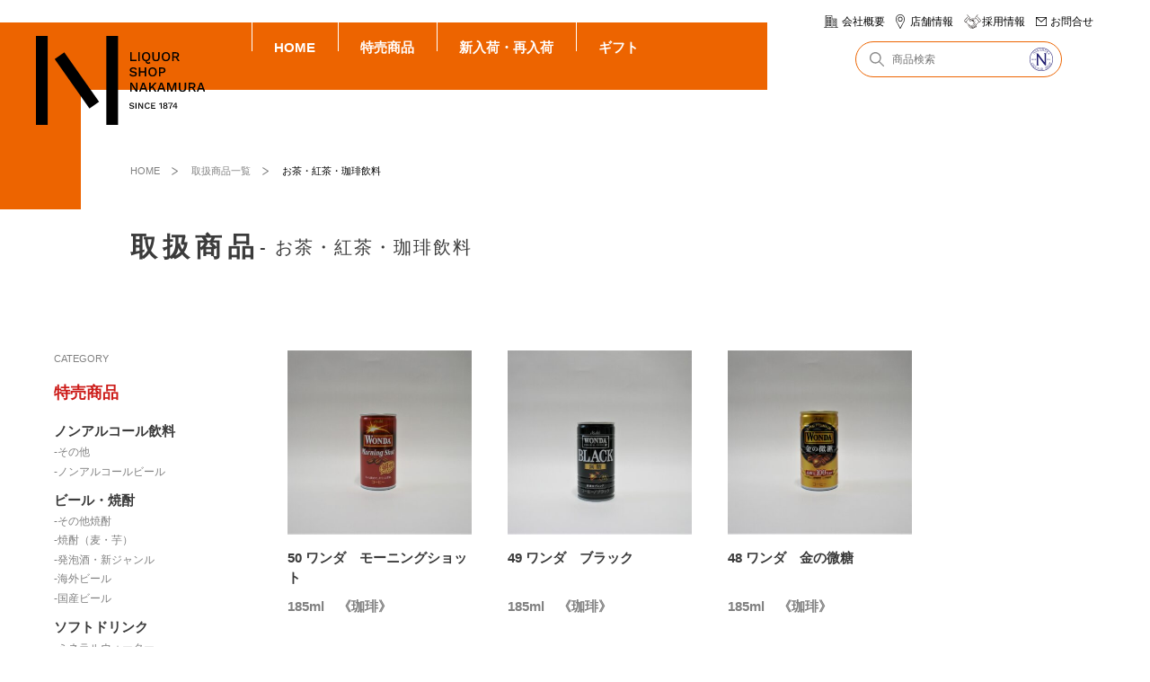

--- FILE ---
content_type: text/html; charset=UTF-8
request_url: https://nakamura-liquor.jp/goods/goods_cat/cat11/cat11_02/
body_size: 7796
content:
<!DOCTYPE html>
<html lang="ja">
<head>
  <!-- Global site tag (gtag.js) - Google Analytics -->
  <script async src="https://www.googletagmanager.com/gtag/js?id=G-BMGPBLLS99"></script>
  <script>
    window.dataLayer = window.dataLayer || [];
    function gtag(){dataLayer.push(arguments);}
    gtag('js', new Date());

    gtag('config', 'G-BMGPBLLS99');
  </script>
  <meta charset="UTF-8">
  <meta name="viewport" content="width=device-width, initial-scale=1.0">
  <meta http-equiv="X-UA-Compatible" content="ie=edge">
  <meta name="format-detection" content="telephone=no">
  <link rel="icon" type="image/x-icon" href="https://nakamura-liquor.jp/wp-content/themes/nakamura/asset/img/common/favicon.ico">

  <!--title-->
  <title>
    取扱商品一覧｜酒の中村
    </title>

  <!--description-->
    <meta name="description" content="酒の中村">
  
  <!--OGP-->
  <meta property="og:title" content="酒の中村｜LIQUOR SHOP NAKAMURA SINCE 1874">
  <meta property="og:type" content="website">
  <meta property="og:url" content="http://">
  <meta property="og:image" content="/img/facebook.png">
  <meta property="og:site_name" content="酒の中村">
  <meta property="og:description" content="酒の中村">

  <!--CSS-->
  <link href="https://fonts.googleapis.com/css2?family=Montserrat:wght@500;700&family=Poppins&family=Work+Sans:wght@100;500;600&display=swap" rel="stylesheet">
  <link rel="stylesheet" href="https://nakamura-liquor.jp/wp-content/themes/nakamura/asset/css/style.css?ver=20260114183854">

<meta name='robots' content='max-image-preview:large' />
<style id='wp-img-auto-sizes-contain-inline-css' type='text/css'>
img:is([sizes=auto i],[sizes^="auto," i]){contain-intrinsic-size:3000px 1500px}
/*# sourceURL=wp-img-auto-sizes-contain-inline-css */
</style>
<style id='wp-block-library-inline-css' type='text/css'>
:root{--wp-block-synced-color:#7a00df;--wp-block-synced-color--rgb:122,0,223;--wp-bound-block-color:var(--wp-block-synced-color);--wp-editor-canvas-background:#ddd;--wp-admin-theme-color:#007cba;--wp-admin-theme-color--rgb:0,124,186;--wp-admin-theme-color-darker-10:#006ba1;--wp-admin-theme-color-darker-10--rgb:0,107,160.5;--wp-admin-theme-color-darker-20:#005a87;--wp-admin-theme-color-darker-20--rgb:0,90,135;--wp-admin-border-width-focus:2px}@media (min-resolution:192dpi){:root{--wp-admin-border-width-focus:1.5px}}.wp-element-button{cursor:pointer}:root .has-very-light-gray-background-color{background-color:#eee}:root .has-very-dark-gray-background-color{background-color:#313131}:root .has-very-light-gray-color{color:#eee}:root .has-very-dark-gray-color{color:#313131}:root .has-vivid-green-cyan-to-vivid-cyan-blue-gradient-background{background:linear-gradient(135deg,#00d084,#0693e3)}:root .has-purple-crush-gradient-background{background:linear-gradient(135deg,#34e2e4,#4721fb 50%,#ab1dfe)}:root .has-hazy-dawn-gradient-background{background:linear-gradient(135deg,#faaca8,#dad0ec)}:root .has-subdued-olive-gradient-background{background:linear-gradient(135deg,#fafae1,#67a671)}:root .has-atomic-cream-gradient-background{background:linear-gradient(135deg,#fdd79a,#004a59)}:root .has-nightshade-gradient-background{background:linear-gradient(135deg,#330968,#31cdcf)}:root .has-midnight-gradient-background{background:linear-gradient(135deg,#020381,#2874fc)}:root{--wp--preset--font-size--normal:16px;--wp--preset--font-size--huge:42px}.has-regular-font-size{font-size:1em}.has-larger-font-size{font-size:2.625em}.has-normal-font-size{font-size:var(--wp--preset--font-size--normal)}.has-huge-font-size{font-size:var(--wp--preset--font-size--huge)}.has-text-align-center{text-align:center}.has-text-align-left{text-align:left}.has-text-align-right{text-align:right}.has-fit-text{white-space:nowrap!important}#end-resizable-editor-section{display:none}.aligncenter{clear:both}.items-justified-left{justify-content:flex-start}.items-justified-center{justify-content:center}.items-justified-right{justify-content:flex-end}.items-justified-space-between{justify-content:space-between}.screen-reader-text{border:0;clip-path:inset(50%);height:1px;margin:-1px;overflow:hidden;padding:0;position:absolute;width:1px;word-wrap:normal!important}.screen-reader-text:focus{background-color:#ddd;clip-path:none;color:#444;display:block;font-size:1em;height:auto;left:5px;line-height:normal;padding:15px 23px 14px;text-decoration:none;top:5px;width:auto;z-index:100000}html :where(.has-border-color){border-style:solid}html :where([style*=border-top-color]){border-top-style:solid}html :where([style*=border-right-color]){border-right-style:solid}html :where([style*=border-bottom-color]){border-bottom-style:solid}html :where([style*=border-left-color]){border-left-style:solid}html :where([style*=border-width]){border-style:solid}html :where([style*=border-top-width]){border-top-style:solid}html :where([style*=border-right-width]){border-right-style:solid}html :where([style*=border-bottom-width]){border-bottom-style:solid}html :where([style*=border-left-width]){border-left-style:solid}html :where(img[class*=wp-image-]){height:auto;max-width:100%}:where(figure){margin:0 0 1em}html :where(.is-position-sticky){--wp-admin--admin-bar--position-offset:var(--wp-admin--admin-bar--height,0px)}@media screen and (max-width:600px){html :where(.is-position-sticky){--wp-admin--admin-bar--position-offset:0px}}

/*# sourceURL=wp-block-library-inline-css */
</style><style id='global-styles-inline-css' type='text/css'>
:root{--wp--preset--aspect-ratio--square: 1;--wp--preset--aspect-ratio--4-3: 4/3;--wp--preset--aspect-ratio--3-4: 3/4;--wp--preset--aspect-ratio--3-2: 3/2;--wp--preset--aspect-ratio--2-3: 2/3;--wp--preset--aspect-ratio--16-9: 16/9;--wp--preset--aspect-ratio--9-16: 9/16;--wp--preset--color--black: #000000;--wp--preset--color--cyan-bluish-gray: #abb8c3;--wp--preset--color--white: #ffffff;--wp--preset--color--pale-pink: #f78da7;--wp--preset--color--vivid-red: #cf2e2e;--wp--preset--color--luminous-vivid-orange: #ff6900;--wp--preset--color--luminous-vivid-amber: #fcb900;--wp--preset--color--light-green-cyan: #7bdcb5;--wp--preset--color--vivid-green-cyan: #00d084;--wp--preset--color--pale-cyan-blue: #8ed1fc;--wp--preset--color--vivid-cyan-blue: #0693e3;--wp--preset--color--vivid-purple: #9b51e0;--wp--preset--gradient--vivid-cyan-blue-to-vivid-purple: linear-gradient(135deg,rgb(6,147,227) 0%,rgb(155,81,224) 100%);--wp--preset--gradient--light-green-cyan-to-vivid-green-cyan: linear-gradient(135deg,rgb(122,220,180) 0%,rgb(0,208,130) 100%);--wp--preset--gradient--luminous-vivid-amber-to-luminous-vivid-orange: linear-gradient(135deg,rgb(252,185,0) 0%,rgb(255,105,0) 100%);--wp--preset--gradient--luminous-vivid-orange-to-vivid-red: linear-gradient(135deg,rgb(255,105,0) 0%,rgb(207,46,46) 100%);--wp--preset--gradient--very-light-gray-to-cyan-bluish-gray: linear-gradient(135deg,rgb(238,238,238) 0%,rgb(169,184,195) 100%);--wp--preset--gradient--cool-to-warm-spectrum: linear-gradient(135deg,rgb(74,234,220) 0%,rgb(151,120,209) 20%,rgb(207,42,186) 40%,rgb(238,44,130) 60%,rgb(251,105,98) 80%,rgb(254,248,76) 100%);--wp--preset--gradient--blush-light-purple: linear-gradient(135deg,rgb(255,206,236) 0%,rgb(152,150,240) 100%);--wp--preset--gradient--blush-bordeaux: linear-gradient(135deg,rgb(254,205,165) 0%,rgb(254,45,45) 50%,rgb(107,0,62) 100%);--wp--preset--gradient--luminous-dusk: linear-gradient(135deg,rgb(255,203,112) 0%,rgb(199,81,192) 50%,rgb(65,88,208) 100%);--wp--preset--gradient--pale-ocean: linear-gradient(135deg,rgb(255,245,203) 0%,rgb(182,227,212) 50%,rgb(51,167,181) 100%);--wp--preset--gradient--electric-grass: linear-gradient(135deg,rgb(202,248,128) 0%,rgb(113,206,126) 100%);--wp--preset--gradient--midnight: linear-gradient(135deg,rgb(2,3,129) 0%,rgb(40,116,252) 100%);--wp--preset--font-size--small: 13px;--wp--preset--font-size--medium: 20px;--wp--preset--font-size--large: 36px;--wp--preset--font-size--x-large: 42px;--wp--preset--spacing--20: 0.44rem;--wp--preset--spacing--30: 0.67rem;--wp--preset--spacing--40: 1rem;--wp--preset--spacing--50: 1.5rem;--wp--preset--spacing--60: 2.25rem;--wp--preset--spacing--70: 3.38rem;--wp--preset--spacing--80: 5.06rem;--wp--preset--shadow--natural: 6px 6px 9px rgba(0, 0, 0, 0.2);--wp--preset--shadow--deep: 12px 12px 50px rgba(0, 0, 0, 0.4);--wp--preset--shadow--sharp: 6px 6px 0px rgba(0, 0, 0, 0.2);--wp--preset--shadow--outlined: 6px 6px 0px -3px rgb(255, 255, 255), 6px 6px rgb(0, 0, 0);--wp--preset--shadow--crisp: 6px 6px 0px rgb(0, 0, 0);}:where(.is-layout-flex){gap: 0.5em;}:where(.is-layout-grid){gap: 0.5em;}body .is-layout-flex{display: flex;}.is-layout-flex{flex-wrap: wrap;align-items: center;}.is-layout-flex > :is(*, div){margin: 0;}body .is-layout-grid{display: grid;}.is-layout-grid > :is(*, div){margin: 0;}:where(.wp-block-columns.is-layout-flex){gap: 2em;}:where(.wp-block-columns.is-layout-grid){gap: 2em;}:where(.wp-block-post-template.is-layout-flex){gap: 1.25em;}:where(.wp-block-post-template.is-layout-grid){gap: 1.25em;}.has-black-color{color: var(--wp--preset--color--black) !important;}.has-cyan-bluish-gray-color{color: var(--wp--preset--color--cyan-bluish-gray) !important;}.has-white-color{color: var(--wp--preset--color--white) !important;}.has-pale-pink-color{color: var(--wp--preset--color--pale-pink) !important;}.has-vivid-red-color{color: var(--wp--preset--color--vivid-red) !important;}.has-luminous-vivid-orange-color{color: var(--wp--preset--color--luminous-vivid-orange) !important;}.has-luminous-vivid-amber-color{color: var(--wp--preset--color--luminous-vivid-amber) !important;}.has-light-green-cyan-color{color: var(--wp--preset--color--light-green-cyan) !important;}.has-vivid-green-cyan-color{color: var(--wp--preset--color--vivid-green-cyan) !important;}.has-pale-cyan-blue-color{color: var(--wp--preset--color--pale-cyan-blue) !important;}.has-vivid-cyan-blue-color{color: var(--wp--preset--color--vivid-cyan-blue) !important;}.has-vivid-purple-color{color: var(--wp--preset--color--vivid-purple) !important;}.has-black-background-color{background-color: var(--wp--preset--color--black) !important;}.has-cyan-bluish-gray-background-color{background-color: var(--wp--preset--color--cyan-bluish-gray) !important;}.has-white-background-color{background-color: var(--wp--preset--color--white) !important;}.has-pale-pink-background-color{background-color: var(--wp--preset--color--pale-pink) !important;}.has-vivid-red-background-color{background-color: var(--wp--preset--color--vivid-red) !important;}.has-luminous-vivid-orange-background-color{background-color: var(--wp--preset--color--luminous-vivid-orange) !important;}.has-luminous-vivid-amber-background-color{background-color: var(--wp--preset--color--luminous-vivid-amber) !important;}.has-light-green-cyan-background-color{background-color: var(--wp--preset--color--light-green-cyan) !important;}.has-vivid-green-cyan-background-color{background-color: var(--wp--preset--color--vivid-green-cyan) !important;}.has-pale-cyan-blue-background-color{background-color: var(--wp--preset--color--pale-cyan-blue) !important;}.has-vivid-cyan-blue-background-color{background-color: var(--wp--preset--color--vivid-cyan-blue) !important;}.has-vivid-purple-background-color{background-color: var(--wp--preset--color--vivid-purple) !important;}.has-black-border-color{border-color: var(--wp--preset--color--black) !important;}.has-cyan-bluish-gray-border-color{border-color: var(--wp--preset--color--cyan-bluish-gray) !important;}.has-white-border-color{border-color: var(--wp--preset--color--white) !important;}.has-pale-pink-border-color{border-color: var(--wp--preset--color--pale-pink) !important;}.has-vivid-red-border-color{border-color: var(--wp--preset--color--vivid-red) !important;}.has-luminous-vivid-orange-border-color{border-color: var(--wp--preset--color--luminous-vivid-orange) !important;}.has-luminous-vivid-amber-border-color{border-color: var(--wp--preset--color--luminous-vivid-amber) !important;}.has-light-green-cyan-border-color{border-color: var(--wp--preset--color--light-green-cyan) !important;}.has-vivid-green-cyan-border-color{border-color: var(--wp--preset--color--vivid-green-cyan) !important;}.has-pale-cyan-blue-border-color{border-color: var(--wp--preset--color--pale-cyan-blue) !important;}.has-vivid-cyan-blue-border-color{border-color: var(--wp--preset--color--vivid-cyan-blue) !important;}.has-vivid-purple-border-color{border-color: var(--wp--preset--color--vivid-purple) !important;}.has-vivid-cyan-blue-to-vivid-purple-gradient-background{background: var(--wp--preset--gradient--vivid-cyan-blue-to-vivid-purple) !important;}.has-light-green-cyan-to-vivid-green-cyan-gradient-background{background: var(--wp--preset--gradient--light-green-cyan-to-vivid-green-cyan) !important;}.has-luminous-vivid-amber-to-luminous-vivid-orange-gradient-background{background: var(--wp--preset--gradient--luminous-vivid-amber-to-luminous-vivid-orange) !important;}.has-luminous-vivid-orange-to-vivid-red-gradient-background{background: var(--wp--preset--gradient--luminous-vivid-orange-to-vivid-red) !important;}.has-very-light-gray-to-cyan-bluish-gray-gradient-background{background: var(--wp--preset--gradient--very-light-gray-to-cyan-bluish-gray) !important;}.has-cool-to-warm-spectrum-gradient-background{background: var(--wp--preset--gradient--cool-to-warm-spectrum) !important;}.has-blush-light-purple-gradient-background{background: var(--wp--preset--gradient--blush-light-purple) !important;}.has-blush-bordeaux-gradient-background{background: var(--wp--preset--gradient--blush-bordeaux) !important;}.has-luminous-dusk-gradient-background{background: var(--wp--preset--gradient--luminous-dusk) !important;}.has-pale-ocean-gradient-background{background: var(--wp--preset--gradient--pale-ocean) !important;}.has-electric-grass-gradient-background{background: var(--wp--preset--gradient--electric-grass) !important;}.has-midnight-gradient-background{background: var(--wp--preset--gradient--midnight) !important;}.has-small-font-size{font-size: var(--wp--preset--font-size--small) !important;}.has-medium-font-size{font-size: var(--wp--preset--font-size--medium) !important;}.has-large-font-size{font-size: var(--wp--preset--font-size--large) !important;}.has-x-large-font-size{font-size: var(--wp--preset--font-size--x-large) !important;}
/*# sourceURL=global-styles-inline-css */
</style>

<style id='classic-theme-styles-inline-css' type='text/css'>
/*! This file is auto-generated */
.wp-block-button__link{color:#fff;background-color:#32373c;border-radius:9999px;box-shadow:none;text-decoration:none;padding:calc(.667em + 2px) calc(1.333em + 2px);font-size:1.125em}.wp-block-file__button{background:#32373c;color:#fff;text-decoration:none}
/*# sourceURL=/wp-includes/css/classic-themes.min.css */
</style>
<link rel='stylesheet' id='yith-infs-style-css' href='https://nakamura-liquor.jp/wp-content/plugins/yith-infinite-scrolling/assets/css/frontend.css?ver=1.5.3' type='text/css' media='all' />
<script type="text/javascript" src="https://nakamura-liquor.jp/wp-includes/js/jquery/jquery.min.js?ver=3.7.1" id="jquery-core-js"></script>
<script type="text/javascript" src="https://nakamura-liquor.jp/wp-includes/js/jquery/jquery-migrate.min.js?ver=3.4.1" id="jquery-migrate-js"></script>
<link rel="https://api.w.org/" href="https://nakamura-liquor.jp/wp-json/" /></head>

<body id="goods" class="ul">

  <header class="header">
    <div class="header_inner">
      <div class="header_main">
        <div class="inner">
          <div class="logo">
            <a href="/">
              <img src="https://nakamura-liquor.jp/wp-content/themes/nakamura/asset/img/common/header_logo.svg" alt="LIQUOR SHOP NAKAMURA SINCE 1874">
            </a>
          </div>
          <nav class="gnav">
            <ul>
              <li><a href="/">HOME</a></li>
              <li><a href="/goods/goods_sale/sale/">特売商品</a></li>
              <li><a href="/goods/goods_cat/cat01/">新入荷・再入荷</a></li>
              <li><a href="/goods/goods_cat/cat02/">ギフト</a></li>
            </ul>
          </nav>
        </div>
      </div>
      <div class="header_sub">
        <nav class="snav">
          <ul>
            <li><a href="/company/">会社概要</a></li>
            <li><a href="/shop/">店舗情報</a></li>
            <li><a href="/recruit/">採用情報</a></li>
            <li><a href="/contact/">お問合せ</a></li>
          </ul>
        </nav>
        <div class="search">
          <form method="get" id="searchform" class="searchform" action="https://nakamura-liquor.jp/">
            <input type="text" name="s" id="s" class="searchfield" value="" placeholder="商品検索">
            <input type="hidden" name="post_type" value="goods">
            <button type="submit" accesskey="f" class="searchico"></button>
          </form>
        </div>
      </div>
    </div>
  </header><!-- / .header -->
  <header class="header-sp">
    <div class="header-sp_inner">
      <h1 class="header-sp_logo">
        <a href="/">
          <img src="https://nakamura-liquor.jp/wp-content/themes/nakamura/asset/img/common/header_logo_sp.svg" alt="LIQUOR SHOP NAKAMURA SINCE 1874">
        </a>
      </h1>
      <div class="header-sp_trigger">
        <div class="menu-trigger">
          <span></span>
          <span></span>
          <span></span>
        </div>
      </div>
    </div>
    <nav class="header-sp_nav">
      <div class="search-box">
        <div class="search">
          <form method="get" id="searchform" class="searchform" action="https://nakamura-liquor.jp/">
            <input type="text" name="s" id="s" class="searchfield" value="" placeholder="商品検索">
            <input type="hidden" name="post_type" value="goods">
            <button type="submit" accesskey="f" class="searchico"></button>
          </form>
        </div>
      </div>
<ul class="cat">      <li class="cat_item">
        <a href="https://nakamura-liquor.jp/goods/goods_sale/sale/">特売商品</a>
      </li>
</ul>
<ul class="cat">      <li class="cat_item parents">
        <span>ノンアルコール飲料</span>
        <ul class="child">
          <li class="child_item"><a href="https://nakamura-liquor.jp/goods/goods_cat/cat10/">すべて見る</a></li>
                  <li class="child_item">
            <a href="https://nakamura-liquor.jp/goods/goods_cat/cat10/cat10_02/">その他</a>
          </li>
                  <li class="child_item">
            <a href="https://nakamura-liquor.jp/goods/goods_cat/cat10/cat10_01/">ノンアルコールビール</a>
          </li>
                </ul>
      </li>
      <li class="cat_item parents">
        <span>ビール・焼酎</span>
        <ul class="child">
          <li class="child_item"><a href="https://nakamura-liquor.jp/goods/goods_cat/cat09/">すべて見る</a></li>
                  <li class="child_item">
            <a href="https://nakamura-liquor.jp/goods/goods_cat/cat09/cat09_05/">その他焼酎</a>
          </li>
                  <li class="child_item">
            <a href="https://nakamura-liquor.jp/goods/goods_cat/cat09/cat09_04/">焼酎（麦・芋）</a>
          </li>
                  <li class="child_item">
            <a href="https://nakamura-liquor.jp/goods/goods_cat/cat09/cat09_03/">発泡酒・新ジャンル</a>
          </li>
                  <li class="child_item">
            <a href="https://nakamura-liquor.jp/goods/goods_cat/cat09/cat09_02/">海外ビール</a>
          </li>
                  <li class="child_item">
            <a href="https://nakamura-liquor.jp/goods/goods_cat/cat09/cat09_01/">国産ビール</a>
          </li>
                </ul>
      </li>
      <li class="cat_item parents">
        <span>ソフトドリンク</span>
        <ul class="child">
          <li class="child_item"><a href="https://nakamura-liquor.jp/goods/goods_cat/cat11/">すべて見る</a></li>
                  <li class="child_item">
            <a href="https://nakamura-liquor.jp/goods/goods_cat/cat11/cat11_01/">ミネラルウォーター</a>
          </li>
                  <li class="child_item">
            <a href="https://nakamura-liquor.jp/goods/goods_cat/cat11/cat11_05/">その他飲料</a>
          </li>
                  <li class="child_item">
            <a href="https://nakamura-liquor.jp/goods/goods_cat/cat11/cat11_04/">スポーツ飲料</a>
          </li>
                  <li class="child_item">
            <a href="https://nakamura-liquor.jp/goods/goods_cat/cat11/cat11_03/">炭酸飲料</a>
          </li>
                  <li class="child_item">
            <a href="https://nakamura-liquor.jp/goods/goods_cat/cat11/cat11_02/">お茶・紅茶・珈琲飲料</a>
          </li>
                </ul>
      </li>
      <li class="cat_item parents">
        <span>その他</span>
        <ul class="child">
          <li class="child_item"><a href="https://nakamura-liquor.jp/goods/goods_cat/cat12/">すべて見る</a></li>
                  <li class="child_item">
            <a href="https://nakamura-liquor.jp/goods/goods_cat/cat12/cat12_03/">その他</a>
          </li>
                  <li class="child_item">
            <a href="https://nakamura-liquor.jp/goods/goods_cat/cat12/cat12_02/">定番食品類</a>
          </li>
                  <li class="child_item">
            <a href="https://nakamura-liquor.jp/goods/goods_cat/cat12/cat12_01/">割材</a>
          </li>
                </ul>
      </li>
      <li class="cat_item parents">
        <span>スピリッツ類</span>
        <ul class="child">
          <li class="child_item"><a href="https://nakamura-liquor.jp/goods/goods_cat/cat06/">すべて見る</a></li>
                  <li class="child_item">
            <a href="https://nakamura-liquor.jp/goods/goods_cat/cat06/cat06_01/">ウォッカ</a>
          </li>
                  <li class="child_item">
            <a href="https://nakamura-liquor.jp/goods/goods_cat/cat06/cat06_02/">ジン</a>
          </li>
                  <li class="child_item">
            <a href="https://nakamura-liquor.jp/goods/goods_cat/cat06/cat06_05/">リキュール類</a>
          </li>
                  <li class="child_item">
            <a href="https://nakamura-liquor.jp/goods/goods_cat/cat06/cat06_04/">ラム</a>
          </li>
                  <li class="child_item">
            <a href="https://nakamura-liquor.jp/goods/goods_cat/cat06/cat06_03/">テキーラ</a>
          </li>
                </ul>
      </li>
      <li class="cat_item parents">
        <span>ウイスキー類</span>
        <ul class="child">
          <li class="child_item"><a href="https://nakamura-liquor.jp/goods/goods_cat/cat05/">すべて見る</a></li>
                  <li class="child_item">
            <a href="https://nakamura-liquor.jp/goods/goods_cat/cat05/cat05_03/">ブランデー</a>
          </li>
                  <li class="child_item">
            <a href="https://nakamura-liquor.jp/goods/goods_cat/cat05/cat05_02/">国産ウイスキー</a>
          </li>
                  <li class="child_item">
            <a href="https://nakamura-liquor.jp/goods/goods_cat/cat05/cat05_01/">海外ウイスキー</a>
          </li>
                </ul>
      </li>
      <li class="cat_item parents">
        <span>プレミアム</span>
        <ul class="child">
          <li class="child_item"><a href="https://nakamura-liquor.jp/goods/goods_cat/cat04/">すべて見る</a></li>
                </ul>
      </li>
      <li class="cat_item parents">
        <span>定番オススメ</span>
        <ul class="child">
          <li class="child_item"><a href="https://nakamura-liquor.jp/goods/goods_cat/cat03/">すべて見る</a></li>
                </ul>
      </li>
      <li class="cat_item parents">
        <span>ギフト商品</span>
        <ul class="child">
          <li class="child_item"><a href="https://nakamura-liquor.jp/goods/goods_cat/cat02/">すべて見る</a></li>
                </ul>
      </li>
      <li class="cat_item parents">
        <span>新入荷・再入荷</span>
        <ul class="child">
          <li class="child_item"><a href="https://nakamura-liquor.jp/goods/goods_cat/cat01/">すべて見る</a></li>
                </ul>
      </li>
      <li class="cat_item parents">
        <span>日本酒・梅酒</span>
        <ul class="child">
          <li class="child_item"><a href="https://nakamura-liquor.jp/goods/goods_cat/cat08/">すべて見る</a></li>
                  <li class="child_item">
            <a href="https://nakamura-liquor.jp/goods/goods_cat/cat08/cat08_05/">中国酒</a>
          </li>
                  <li class="child_item">
            <a href="https://nakamura-liquor.jp/goods/goods_cat/cat08/cat08_04/">梅酒</a>
          </li>
                  <li class="child_item">
            <a href="https://nakamura-liquor.jp/goods/goods_cat/cat08/cat08_03/">紙パック類</a>
          </li>
                  <li class="child_item">
            <a href="https://nakamura-liquor.jp/goods/goods_cat/cat08/cat08_02/">地酒</a>
          </li>
                  <li class="child_item">
            <a href="https://nakamura-liquor.jp/goods/goods_cat/cat08/cat08_01/">一般日本酒</a>
          </li>
                </ul>
      </li>
      <li class="cat_item parents">
        <span>ワイン</span>
        <ul class="child">
          <li class="child_item"><a href="https://nakamura-liquor.jp/goods/goods_cat/cat07/">すべて見る</a></li>
                  <li class="child_item">
            <a href="https://nakamura-liquor.jp/goods/goods_cat/cat07/cat07_04/">シャンパン</a>
          </li>
                  <li class="child_item">
            <a href="https://nakamura-liquor.jp/goods/goods_cat/cat07/cat07_03/">スパークリング</a>
          </li>
                  <li class="child_item">
            <a href="https://nakamura-liquor.jp/goods/goods_cat/cat07/cat07_02/">国産ワイン</a>
          </li>
                  <li class="child_item">
            <a href="https://nakamura-liquor.jp/goods/goods_cat/cat07/cat07_01/">海外ワイン</a>
          </li>
                </ul>
      </li>
</ul>      <div class="sub">
        <ul class="nav">
          <li><a href="/company/">会社概要</a></li>
          <li><a href="/shop/">店舗情報</a></li>
          <li><a href="/recruit/">採用情報</a></li>
          <li><a href="/contact/">お問合せ</a></li>
          <li><a href="/policy/">プライバシーポリシー</a></li>
        </ul>
      </div>
    </nav>
  </header>

  <section class="mainViewUl">
    <div class="mainViewUl_inner">
      <div class="pankuz">
        <ul>
          <li><a href="/">HOME</a></li>
          <li><a href="/goods/">取扱商品一覧</a></li>
          <li>お茶・紅茶・珈琲飲料</li>
        </ul>
      </div>
      <h1 class="mainViewUl_ttl h03">
        取扱商品<span class="cat"> - お茶・紅茶・珈琲飲料</span>      </h1>
    </div>
  </section><!-- .mainView01 -->

  <div class="wrapper">
    <main>
      <div class="goods-list">
        <nav class="goods-list_nav">
          <h2 class="ttl">CATEGORY</h2>

<ul class="list">      <li class="list_item sale">
        <a href="https://nakamura-liquor.jp/goods/goods_sale/sale/">特売商品</a>
      </li>
</ul>
<ul class="list">      <li class="list_item parents">
        <a href="https://nakamura-liquor.jp/goods/goods_cat/cat10/">ノンアルコール飲料</a>
        <ul class="child">              <li class="child_item">
                <a href="https://nakamura-liquor.jp/goods/goods_cat/cat10/cat10_02/">-その他</a>
              </li>
                      <li class="child_item">
                <a href="https://nakamura-liquor.jp/goods/goods_cat/cat10/cat10_01/">-ノンアルコールビール</a>
              </li>
        </ul>      </li>
      <li class="list_item parents">
        <a href="https://nakamura-liquor.jp/goods/goods_cat/cat09/">ビール・焼酎</a>
        <ul class="child">              <li class="child_item">
                <a href="https://nakamura-liquor.jp/goods/goods_cat/cat09/cat09_05/">-その他焼酎</a>
              </li>
                      <li class="child_item">
                <a href="https://nakamura-liquor.jp/goods/goods_cat/cat09/cat09_04/">-焼酎（麦・芋）</a>
              </li>
                      <li class="child_item">
                <a href="https://nakamura-liquor.jp/goods/goods_cat/cat09/cat09_03/">-発泡酒・新ジャンル</a>
              </li>
                      <li class="child_item">
                <a href="https://nakamura-liquor.jp/goods/goods_cat/cat09/cat09_02/">-海外ビール</a>
              </li>
                      <li class="child_item">
                <a href="https://nakamura-liquor.jp/goods/goods_cat/cat09/cat09_01/">-国産ビール</a>
              </li>
        </ul>      </li>
      <li class="list_item parents">
        <a href="https://nakamura-liquor.jp/goods/goods_cat/cat11/">ソフトドリンク</a>
        <ul class="child">              <li class="child_item">
                <a href="https://nakamura-liquor.jp/goods/goods_cat/cat11/cat11_01/">-ミネラルウォーター</a>
              </li>
                      <li class="child_item">
                <a href="https://nakamura-liquor.jp/goods/goods_cat/cat11/cat11_05/">-その他飲料</a>
              </li>
                      <li class="child_item">
                <a href="https://nakamura-liquor.jp/goods/goods_cat/cat11/cat11_04/">-スポーツ飲料</a>
              </li>
                      <li class="child_item">
                <a href="https://nakamura-liquor.jp/goods/goods_cat/cat11/cat11_03/">-炭酸飲料</a>
              </li>
                      <li class="child_item">
                <a href="https://nakamura-liquor.jp/goods/goods_cat/cat11/cat11_02/">-お茶・紅茶・珈琲飲料</a>
              </li>
        </ul>      </li>
      <li class="list_item parents">
        <a href="https://nakamura-liquor.jp/goods/goods_cat/cat12/">その他</a>
        <ul class="child">              <li class="child_item">
                <a href="https://nakamura-liquor.jp/goods/goods_cat/cat12/cat12_03/">-その他</a>
              </li>
                      <li class="child_item">
                <a href="https://nakamura-liquor.jp/goods/goods_cat/cat12/cat12_02/">-定番食品類</a>
              </li>
                      <li class="child_item">
                <a href="https://nakamura-liquor.jp/goods/goods_cat/cat12/cat12_01/">-割材</a>
              </li>
        </ul>      </li>
      <li class="list_item parents">
        <a href="https://nakamura-liquor.jp/goods/goods_cat/cat06/">スピリッツ類</a>
        <ul class="child">              <li class="child_item">
                <a href="https://nakamura-liquor.jp/goods/goods_cat/cat06/cat06_01/">-ウォッカ</a>
              </li>
                      <li class="child_item">
                <a href="https://nakamura-liquor.jp/goods/goods_cat/cat06/cat06_02/">-ジン</a>
              </li>
                      <li class="child_item">
                <a href="https://nakamura-liquor.jp/goods/goods_cat/cat06/cat06_05/">-リキュール類</a>
              </li>
                      <li class="child_item">
                <a href="https://nakamura-liquor.jp/goods/goods_cat/cat06/cat06_04/">-ラム</a>
              </li>
                      <li class="child_item">
                <a href="https://nakamura-liquor.jp/goods/goods_cat/cat06/cat06_03/">-テキーラ</a>
              </li>
        </ul>      </li>
      <li class="list_item parents">
        <a href="https://nakamura-liquor.jp/goods/goods_cat/cat05/">ウイスキー類</a>
        <ul class="child">              <li class="child_item">
                <a href="https://nakamura-liquor.jp/goods/goods_cat/cat05/cat05_03/">-ブランデー</a>
              </li>
                      <li class="child_item">
                <a href="https://nakamura-liquor.jp/goods/goods_cat/cat05/cat05_02/">-国産ウイスキー</a>
              </li>
                      <li class="child_item">
                <a href="https://nakamura-liquor.jp/goods/goods_cat/cat05/cat05_01/">-海外ウイスキー</a>
              </li>
        </ul>      </li>
      <li class="list_item parents">
        <a href="https://nakamura-liquor.jp/goods/goods_cat/cat04/">プレミアム</a>
              </li>
      <li class="list_item parents">
        <a href="https://nakamura-liquor.jp/goods/goods_cat/cat03/">定番オススメ</a>
              </li>
      <li class="list_item parents">
        <a href="https://nakamura-liquor.jp/goods/goods_cat/cat02/">ギフト商品</a>
              </li>
      <li class="list_item parents">
        <a href="https://nakamura-liquor.jp/goods/goods_cat/cat01/">新入荷・再入荷</a>
              </li>
      <li class="list_item parents">
        <a href="https://nakamura-liquor.jp/goods/goods_cat/cat08/">日本酒・梅酒</a>
        <ul class="child">              <li class="child_item">
                <a href="https://nakamura-liquor.jp/goods/goods_cat/cat08/cat08_05/">-中国酒</a>
              </li>
                      <li class="child_item">
                <a href="https://nakamura-liquor.jp/goods/goods_cat/cat08/cat08_04/">-梅酒</a>
              </li>
                      <li class="child_item">
                <a href="https://nakamura-liquor.jp/goods/goods_cat/cat08/cat08_03/">-紙パック類</a>
              </li>
                      <li class="child_item">
                <a href="https://nakamura-liquor.jp/goods/goods_cat/cat08/cat08_02/">-地酒</a>
              </li>
                      <li class="child_item">
                <a href="https://nakamura-liquor.jp/goods/goods_cat/cat08/cat08_01/">-一般日本酒</a>
              </li>
        </ul>      </li>
      <li class="list_item parents">
        <a href="https://nakamura-liquor.jp/goods/goods_cat/cat07/">ワイン</a>
        <ul class="child">              <li class="child_item">
                <a href="https://nakamura-liquor.jp/goods/goods_cat/cat07/cat07_04/">-シャンパン</a>
              </li>
                      <li class="child_item">
                <a href="https://nakamura-liquor.jp/goods/goods_cat/cat07/cat07_03/">-スパークリング</a>
              </li>
                      <li class="child_item">
                <a href="https://nakamura-liquor.jp/goods/goods_cat/cat07/cat07_02/">-国産ワイン</a>
              </li>
                      <li class="child_item">
                <a href="https://nakamura-liquor.jp/goods/goods_cat/cat07/cat07_01/">-海外ワイン</a>
              </li>
        </ul>      </li>
</ul>
        </nav>

        <sectiion class="goods-list_goods">

          <ul class="merchandise">


            <li class="merchandise_item">
              <div class="img">
                                  <img width="400" height="400" src="https://nakamura-liquor.jp/wp-content/uploads/2022/04/IMG_0050-400x400.jpg" class="attachment-photo1 size-photo1 wp-post-image" alt="" decoding="async" loading="lazy" srcset="https://nakamura-liquor.jp/wp-content/uploads/2022/04/IMG_0050-400x400.jpg 400w, https://nakamura-liquor.jp/wp-content/uploads/2022/04/IMG_0050-150x150.jpg 150w" sizes="auto, (max-width: 400px) 100vw, 400px" />                              </div>
              <h3 class="ttl">50	ワンダ　モーニングショット</h3>
              <p class="maker">
                                  185ml　《珈琲》                              </p>
              <p class="outline">
                              </p>
            </li>



            <li class="merchandise_item">
              <div class="img">
                                  <img width="400" height="400" src="https://nakamura-liquor.jp/wp-content/uploads/2022/04/IMG_0049-400x400.jpg" class="attachment-photo1 size-photo1 wp-post-image" alt="" decoding="async" loading="lazy" srcset="https://nakamura-liquor.jp/wp-content/uploads/2022/04/IMG_0049-400x400.jpg 400w, https://nakamura-liquor.jp/wp-content/uploads/2022/04/IMG_0049-150x150.jpg 150w" sizes="auto, (max-width: 400px) 100vw, 400px" />                              </div>
              <h3 class="ttl">49	ワンダ　ブラック</h3>
              <p class="maker">
                                  185ml　《珈琲》                              </p>
              <p class="outline">
                              </p>
            </li>



            <li class="merchandise_item">
              <div class="img">
                                  <img width="400" height="400" src="https://nakamura-liquor.jp/wp-content/uploads/2022/04/IMG_0048-400x400.jpg" class="attachment-photo1 size-photo1 wp-post-image" alt="" decoding="async" loading="lazy" srcset="https://nakamura-liquor.jp/wp-content/uploads/2022/04/IMG_0048-400x400.jpg 400w, https://nakamura-liquor.jp/wp-content/uploads/2022/04/IMG_0048-150x150.jpg 150w" sizes="auto, (max-width: 400px) 100vw, 400px" />                              </div>
              <h3 class="ttl">48	ワンダ　金の微糖</h3>
              <p class="maker">
                                  185ml　《珈琲》                              </p>
              <p class="outline">
                              </p>
            </li>



            <li class="merchandise_item">
              <div class="img">
                                  <img width="400" height="400" src="https://nakamura-liquor.jp/wp-content/uploads/2022/04/IMG_0047-400x400.jpg" class="attachment-photo1 size-photo1 wp-post-image" alt="" decoding="async" loading="lazy" srcset="https://nakamura-liquor.jp/wp-content/uploads/2022/04/IMG_0047-400x400.jpg 400w, https://nakamura-liquor.jp/wp-content/uploads/2022/04/IMG_0047-150x150.jpg 150w" sizes="auto, (max-width: 400px) 100vw, 400px" />                              </div>
              <h3 class="ttl">47	ワンダ　極　ブラック　ボトル缶</h3>
              <p class="maker">
                                  370ml　《珈琲》                              </p>
              <p class="outline">
                              </p>
            </li>



            <li class="merchandise_item">
              <div class="img">
                                  <img width="400" height="400" src="https://nakamura-liquor.jp/wp-content/uploads/2022/04/IMG_0071-400x400.jpg" class="attachment-photo1 size-photo1 wp-post-image" alt="" decoding="async" loading="lazy" srcset="https://nakamura-liquor.jp/wp-content/uploads/2022/04/IMG_0071-400x400.jpg 400w, https://nakamura-liquor.jp/wp-content/uploads/2022/04/IMG_0071-150x150.jpg 150w" sizes="auto, (max-width: 400px) 100vw, 400px" />                              </div>
              <h3 class="ttl">71	ダカラ　やさしい麦茶</h3>
              <p class="maker">
                                  2L 　《麦茶》                              </p>
              <p class="outline">
                              </p>
            </li>



            <li class="merchandise_item">
              <div class="img">
                                  <img width="400" height="400" src="https://nakamura-liquor.jp/wp-content/uploads/2022/04/IMG_0070-400x400.jpg" class="attachment-photo1 size-photo1 wp-post-image" alt="" decoding="async" loading="lazy" srcset="https://nakamura-liquor.jp/wp-content/uploads/2022/04/IMG_0070-400x400.jpg 400w, https://nakamura-liquor.jp/wp-content/uploads/2022/04/IMG_0070-150x150.jpg 150w" sizes="auto, (max-width: 400px) 100vw, 400px" />                              </div>
              <h3 class="ttl">70	ダカラ　やさしい麦茶</h3>
              <p class="maker">
                                  680ml　《麦茶》                              </p>
              <p class="outline">
                              </p>
            </li>



            <li class="merchandise_item">
              <div class="img">
                                  <img width="400" height="400" src="https://nakamura-liquor.jp/wp-content/uploads/2022/03/IMG_0001-5-400x400.jpg" class="attachment-photo1 size-photo1 wp-post-image" alt="" decoding="async" loading="lazy" srcset="https://nakamura-liquor.jp/wp-content/uploads/2022/03/IMG_0001-5-400x400.jpg 400w, https://nakamura-liquor.jp/wp-content/uploads/2022/03/IMG_0001-5-150x150.jpg 150w" sizes="auto, (max-width: 400px) 100vw, 400px" />                              </div>
              <h3 class="ttl">1	クオリティコーヒー　カフェオレ</h3>
              <p class="maker">
                                  185ｇ　《珈琲》                              </p>
              <p class="outline">
                              </p>
            </li>



            <li class="merchandise_item">
              <div class="img">
                                  <img width="400" height="400" src="https://nakamura-liquor.jp/wp-content/uploads/2022/03/IMG_0002-5-400x400.jpg" class="attachment-photo1 size-photo1 wp-post-image" alt="" decoding="async" loading="lazy" srcset="https://nakamura-liquor.jp/wp-content/uploads/2022/03/IMG_0002-5-400x400.jpg 400w, https://nakamura-liquor.jp/wp-content/uploads/2022/03/IMG_0002-5-150x150.jpg 150w" sizes="auto, (max-width: 400px) 100vw, 400px" />                              </div>
              <h3 class="ttl">2	クオリティコーヒー　ブラック</h3>
              <p class="maker">
                                  185ｇ　《珈琲》                              </p>
              <p class="outline">
                              </p>
            </li>



            <li class="merchandise_item">
              <div class="img">
                                  <img width="400" height="400" src="https://nakamura-liquor.jp/wp-content/uploads/2022/03/IMG_0003-5-400x400.jpg" class="attachment-photo1 size-photo1 wp-post-image" alt="" decoding="async" loading="lazy" srcset="https://nakamura-liquor.jp/wp-content/uploads/2022/03/IMG_0003-5-400x400.jpg 400w, https://nakamura-liquor.jp/wp-content/uploads/2022/03/IMG_0003-5-150x150.jpg 150w" sizes="auto, (max-width: 400px) 100vw, 400px" />                              </div>
              <h3 class="ttl">3	クオリティコーヒー　炭焼</h3>
              <p class="maker">
                                  185ｇ　《珈琲》                              </p>
              <p class="outline">
                              </p>
            </li>



            <li class="merchandise_item">
              <div class="img">
                                  <img width="400" height="400" src="https://nakamura-liquor.jp/wp-content/uploads/2022/03/IMG_0009-5-400x400.jpg" class="attachment-photo1 size-photo1 wp-post-image" alt="" decoding="async" loading="lazy" srcset="https://nakamura-liquor.jp/wp-content/uploads/2022/03/IMG_0009-5-400x400.jpg 400w, https://nakamura-liquor.jp/wp-content/uploads/2022/03/IMG_0009-5-150x150.jpg 150w" sizes="auto, (max-width: 400px) 100vw, 400px" />                              </div>
              <h3 class="ttl">9	世界のバリスタ監修　微糖</h3>
              <p class="maker">
                                  260ｇ　《珈琲》                              </p>
              <p class="outline">
                              </p>
            </li>



          </ul>

          <div class="pagenation">
            <div class="pagenation__inner">
              <span aria-current="page" class="page-numbers current">1</span>
<a class="page-numbers" href="https://nakamura-liquor.jp/goods/goods_cat/cat11/cat11_02/page/2/">2</a>
<span class="page-numbers dots">&hellip;</span>
<a class="page-numbers" href="https://nakamura-liquor.jp/goods/goods_cat/cat11/cat11_02/page/9/">9</a>
<a class="next page-numbers" href="https://nakamura-liquor.jp/goods/goods_cat/cat11/cat11_02/page/2/">&gt;</a>            </div><!-- /#pager -->
        </sectiion>
      </div>
    </main>
  </div><!-- .wrapper -->

  <footer class="footer">
    <div class="footer_inner">
      <h2 class="footer_logo">
        <a href="/"><img src="https://nakamura-liquor.jp/wp-content/themes/nakamura/asset/img/common/header_logo.svg" alt="LIQUOR SHOP NAKAMURA SINCE 1874"></a>
      </h2>
      <div class="footer_block">
        <ul class="footer_list">
          <li><a href="/goods/goods_sale/sale/" class="ani">特売商品</a></li>
          <li><a href="/goods/goods_cat/cat01/" class="ani">新入荷・再入荷</a></li>
          <li><a href="/goods/goods_cat/cat02/" class="ani">ギフト</a></li>
          <li><a href="/goods/" class="ani">取扱商品</a></li>
        </ul>
        <ul class="footer_list">
          <li><a href="/company/" class="ani">会社概要</a></li>
          <li><a href="/shop/" class="ani">店舗情報</a></li>
          <li><a href="/recruit/" class="ani">採用情報</a></li>
          <li><a href="/policy/" class="ani">プライバシーポリシー</a></li>
        </ul>
        <ul class="footer_sns">
          <li class="-line"><a href="https://line.me/R/ti/p/@253vgthb?from=page" target="_blank" rel="noopener noreferrer" class="ani"><img src="https://nakamura-liquor.jp/wp-content/themes/nakamura/asset/img/common/icon_linelog.svg" alt="">LINE</a></li>
          <li class="-insta"><a href="https://www.instagram.com/sakenonakamura/" target="_blank" rel="noopener noreferrer" class="ani"><img src="https://nakamura-liquor.jp/wp-content/themes/nakamura/asset/img/common/icon_insta.svg" alt="">Instagram</a></li>
          <li class="-mail"><a href="/contact/" "target=_blank" class="ani"><img src="https://nakamura-liquor.jp/wp-content/themes/nakamura/asset/img/common/icon_mail.svg" alt="">お問合せ</a></li>
        </ul>
      </div>
      <div class="footer_copy">
        <div class="footer_box">
          <div class="footer_top">
            <span>Pagetop</span>
          </div>
          <small>Copyright© NAKAMURA Inc. All Rights Reserved.</small>
        </div>
      </div>
    </div>
  </footer><!-- footer -->

  <script src="https://nakamura-liquor.jp/wp-content/themes/nakamura/asset/js/jquery-3.3.1.min.js"></script>
  <script src="https://nakamura-liquor.jp/wp-content/themes/nakamura/asset/js/jquery.matchHeight.js"></script>
  <script src="https://nakamura-liquor.jp/wp-content/themes/nakamura/asset/js/base.js"></script>
  <!-- js -->

<script type="speculationrules">
{"prefetch":[{"source":"document","where":{"and":[{"href_matches":"/*"},{"not":{"href_matches":["/wp-*.php","/wp-admin/*","/wp-content/uploads/*","/wp-content/*","/wp-content/plugins/*","/wp-content/themes/nakamura/*","/*\\?(.+)"]}},{"not":{"selector_matches":"a[rel~=\"nofollow\"]"}},{"not":{"selector_matches":".no-prefetch, .no-prefetch a"}}]},"eagerness":"conservative"}]}
</script>
<script type="text/javascript" src="https://nakamura-liquor.jp/wp-content/plugins/yith-infinite-scrolling/assets/js/yith.infinitescroll.min.js?ver=1.5.3" id="yith-infinitescroll-js"></script>
<script type="text/javascript" id="yith-infs-js-extra">
/* <![CDATA[ */
var yith_infs = {"navSelector":"div.pagenation__inner","nextSelector":"div.pagenation__inner a.next","itemSelector":"li.merchandise_item","contentSelector":"#goods","loader":"https://nakamura-liquor.jp/wp-content/plugins/yith-infinite-scrolling/assets/images/loader.gif","shop":""};
//# sourceURL=yith-infs-js-extra
/* ]]> */
</script>
<script type="text/javascript" src="https://nakamura-liquor.jp/wp-content/plugins/yith-infinite-scrolling/assets/js/yith-infs.min.js?ver=1.5.3" id="yith-infs-js"></script>
</body>
</html>


--- FILE ---
content_type: image/svg+xml
request_url: https://nakamura-liquor.jp/wp-content/themes/nakamura/asset/img/common/icon_pankuzu.svg
body_size: 197
content:
<svg xmlns="http://www.w3.org/2000/svg" width="7.146" height="8.252" viewBox="0 0 7.146 8.252">
  <path id="icon_pankuzu" d="M451.9,720.942l5.963,3.443-5.963,3.443" transform="translate(-451.216 -720.259)" fill="none" stroke="gray" stroke-linecap="round" stroke-linejoin="round" stroke-width="1"/>
</svg>


--- FILE ---
content_type: image/svg+xml
request_url: https://nakamura-liquor.jp/wp-content/themes/nakamura/asset/img/common/header_logo.svg
body_size: 2073
content:
<svg xmlns="http://www.w3.org/2000/svg" width="187.6" height="99" viewBox="0 0 187.6 99">
  <g id="header_logo" transform="translate(-40 -43)">
    <rect id="長方形_1194" data-name="長方形 1194" width="13" height="99" transform="translate(40 43)"/>
    <rect id="長方形_1195" data-name="長方形 1195" width="13" height="99" transform="translate(118 43)"/>
    <rect id="長方形_1196" data-name="長方形 1196" width="13" height="67.138" transform="matrix(0.819, -0.574, 0.574, 0.819, 60.783, 68.73)"/>
    <path id="パス_8856" data-name="パス 8856" d="M3.075-1.38V-9.9H1.47V0H8.535V-1.38ZM12.06-9.9h-1.6V0h1.6ZM21.51,1.515c-.93,0-1.68-.24-1.785-1.4,2.52-.255,4.065-2.145,4.065-5.07,0-3.15-1.8-5.1-4.68-5.1s-4.665,1.95-4.665,5.1c0,2.91,1.53,4.8,4.035,5.07a2.679,2.679,0,0,0,2.985,2.85A3.857,3.857,0,0,0,23.76,2.3L23.3.945A2.6,2.6,0,0,1,21.51,1.515ZM16.125-4.95c0-2.355,1.125-3.705,2.985-3.705s3,1.35,3,3.705-1.125,3.705-3,3.705S16.125-2.595,16.125-4.95ZM34.14-9.9H32.52v5.91c0,1.875-.765,2.745-2.43,2.745s-2.43-.87-2.43-2.745V-9.9H26.04v6.105C26.04-1.17,27.465.15,30.09.15s4.05-1.32,4.05-3.945Zm6.915-.15c-2.865,0-4.665,1.95-4.665,5.1s1.8,5.1,4.665,5.1,4.68-1.95,4.68-5.1S43.935-10.05,41.055-10.05Zm0,1.395c1.875,0,3,1.35,3,3.705s-1.125,3.705-3,3.705S38.07-2.595,38.07-4.95,39.195-8.655,41.055-8.655ZM54.36,0h1.845L53.52-4.14a2.727,2.727,0,0,0,2.1-2.79c0-1.86-1.335-2.97-3.465-2.97H48.12V0h1.59V-3.96h2.13ZM49.71-8.535h2.31c1.305,0,1.935.525,1.935,1.62s-.63,1.62-1.935,1.62H49.71Z" transform="translate(143 71)"/>
    <path id="パス_8855" data-name="パス 8855" d="M3.23-6.7C1.62-6.7.66-5.8.66-4.68c0,1.05.67,1.6,2.48,1.94,1.24.23,1.64.5,1.64.97,0,.61-.58.94-1.52.94A2.127,2.127,0,0,1,1.18-1.99l-.75.75A3.067,3.067,0,0,0,3.27.1C4.83.1,5.9-.65,5.9-1.83c0-1.06-.65-1.61-2.42-1.92C2.2-3.98,1.79-4.26,1.79-4.79c0-.56.51-.98,1.45-.98A1.763,1.763,0,0,1,5.06-4.63l.81-.73A2.876,2.876,0,0,0,3.23-6.7Zm5.24.1H7.4V0H8.47Zm7.37,0h-.99v4.26l.04,1.12h-.01l-.65-1.23L11.69-6.6H10.43V0h.98V-4.26l-.04-1.12h.01l.64,1.22L14.57,0h1.27Zm7.42,4.85-1.02-.34a1.647,1.647,0,0,1-1.7,1.26c-1.25,0-2-.91-2-2.47s.81-2.47,2.04-2.47a1.487,1.487,0,0,1,1.57,1.14l1.01-.45A2.559,2.559,0,0,0,20.52-6.7c-1.89,0-3.1,1.3-3.1,3.4S18.62.1,20.53.1A2.7,2.7,0,0,0,23.26-1.75Zm2.44.83V-2.88h2.9v-.9H25.7v-1.9h3.71V-6.6H24.63V0h4.92V-.92ZM35.44-6.6a3.958,3.958,0,0,1-2,1.17l.2.93a3.618,3.618,0,0,0,1.67-.91c-.01.19-.02.37-.02.53V0h1.05V-6.6Zm4.94-.09c-1.35,0-2.22.68-2.22,1.77a1.525,1.525,0,0,0,.98,1.47v.01a1.716,1.716,0,0,0-1.25,1.67c0,1.15.98,1.87,2.49,1.87s2.48-.72,2.48-1.87a1.7,1.7,0,0,0-1.24-1.67v-.01a1.535,1.535,0,0,0,.97-1.47C42.59-6.01,41.72-6.69,40.38-6.69Zm0,.9c.7,0,1.15.36,1.15.97s-.46.96-1.15.96-1.15-.36-1.15-.96S39.67-5.79,40.38-5.79Zm0,4.99c-.87,0-1.41-.41-1.41-1.09s.56-1.1,1.41-1.1,1.4.41,1.4,1.1S41.25-.8,40.38-.8ZM43.5-6.6v.93h3.93A8.061,8.061,0,0,0,45.14,0h1.09a7.659,7.659,0,0,1,2.3-5.71V-6.6ZM53.93-2.48H52.81V-6.6H51.5L48.55-2.3v.65H51.8V0h1.01V-1.65h1.12ZM51.18-4.71a9.27,9.27,0,0,0,.64-1.1h.02L51.8-4.74v2.26H49.62Z" transform="translate(143 124)"/>
    <path id="パス_8854" data-name="パス 8854" d="M4.845-10.05C2.43-10.05.99-8.7.99-7.02c0,1.575,1,2.4,3.72,2.91,1.86.345,2.46.75,2.46,1.455,0,.915-.87,1.41-2.28,1.41a3.19,3.19,0,0,1-3.12-1.74L.645-1.86A4.6,4.6,0,0,0,4.9.15C7.245.15,8.85-.975,8.85-2.745c0-1.59-.975-2.415-3.63-2.88C3.3-5.97,2.685-6.39,2.685-7.185c0-.84.765-1.47,2.175-1.47a2.645,2.645,0,0,1,2.73,1.71L8.805-8.04A4.314,4.314,0,0,0,4.845-10.05ZM17.6-9.9v4.2H12.7V-9.9H11.1V0h1.6V-4.32H17.6V0h1.62V-9.9Zm8.655-.15c-2.865,0-4.665,1.95-4.665,5.1s1.8,5.1,4.665,5.1c2.88,0,4.68-1.95,4.68-5.1S29.13-10.05,26.25-10.05Zm0,1.395c1.875,0,3,1.35,3,3.705s-1.125,3.705-3,3.705-2.985-1.35-2.985-3.705S24.39-8.655,26.25-8.655ZM37.125-9.9h-3.81V0h1.6V-3.735h2.205c2.13,0,3.48-1.155,3.48-3.075S39.255-9.9,37.125-9.9ZM36.87-5.1H34.92V-8.535h1.95c1.425,0,2.07.6,2.07,1.725S38.295-5.1,36.87-5.1Z" transform="translate(143 88)"/>
    <path id="パス_8853" data-name="パス 8853" d="M9.585-9.9H8.1v6.39l.06,1.68H8.145L7.17-3.675,3.36-9.9H1.47V0H2.94V-6.39L2.88-8.07h.015l.96,1.83L7.68,0h1.9ZM19.035,0H20.73L17-9.9h-1.92L11.34,0h1.65l.945-2.595H18.1ZM14.4-3.9l1.17-3.21L15.99-8.5h.045l.45,1.425,1.14,3.18ZM28.8,0h1.89L26.85-5.85,30.6-9.9H28.635L24.09-4.965V-9.9H22.485V0H24.09V-3.045l1.6-1.725ZM39.015,0H40.71L36.975-9.9h-1.92L31.32,0h1.65l.945-2.595h4.17ZM34.38-3.9l1.17-3.21L35.97-8.5h.045l.45,1.425L37.6-3.9Zm18.21-6H50.25L48.27-4.17l-.705,2.355h-.03l-.69-2.355L44.85-9.9H42.465V0H43.95V-5.73l-.12-2.73h.015L46.86,0h1.335L51.21-8.46h.015l-.1,2.73V0h1.47ZM63.5-9.9h-1.62v5.91c0,1.875-.765,2.745-2.43,2.745s-2.43-.87-2.43-2.745V-9.9H55.4v6.105C55.4-1.17,56.82.15,59.445.15S63.5-1.17,63.5-3.795ZM72.54,0h1.845L71.7-4.14a2.727,2.727,0,0,0,2.1-2.79c0-1.86-1.335-2.97-3.465-2.97H66.3V0h1.59V-3.96h2.13ZM67.89-8.535H70.2c1.305,0,1.935.525,1.935,1.62s-.63,1.62-1.935,1.62H67.89ZM82.905,0H84.6L80.865-9.9h-1.92L75.21,0h1.65l.945-2.595h4.17ZM78.27-3.9l1.17-3.21L79.86-8.5h.045l.45,1.425L81.5-3.9Z" transform="translate(143 105)"/>
  </g>
</svg>
